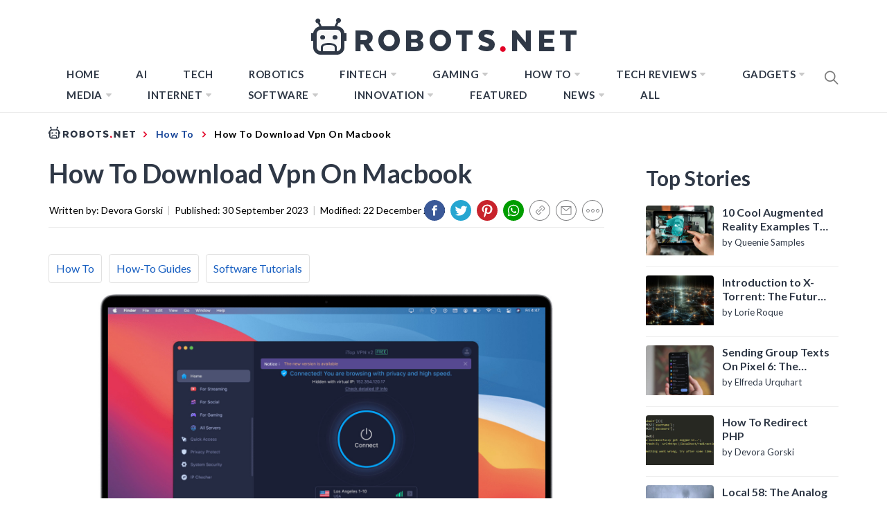

--- FILE ---
content_type: text/css
request_url: https://robots.net/wp-content/plugins/mtcaptcha/style.css?v=2.9&ver=5.2.12
body_size: -100
content:
hr {
    border: 0;
    height: 1px;
    background-image: linear-gradient(to right, rgba(5, 10, 12, 0.8), rgba(0, 0, 0, 0.75), rgba(0, 0, 0, 0));
}

#mt_captcha_json_value {
    width:78%;
}

#mt_captcha_site_private_key {
    width: 68%;
}

.required {
	color: red;
}
